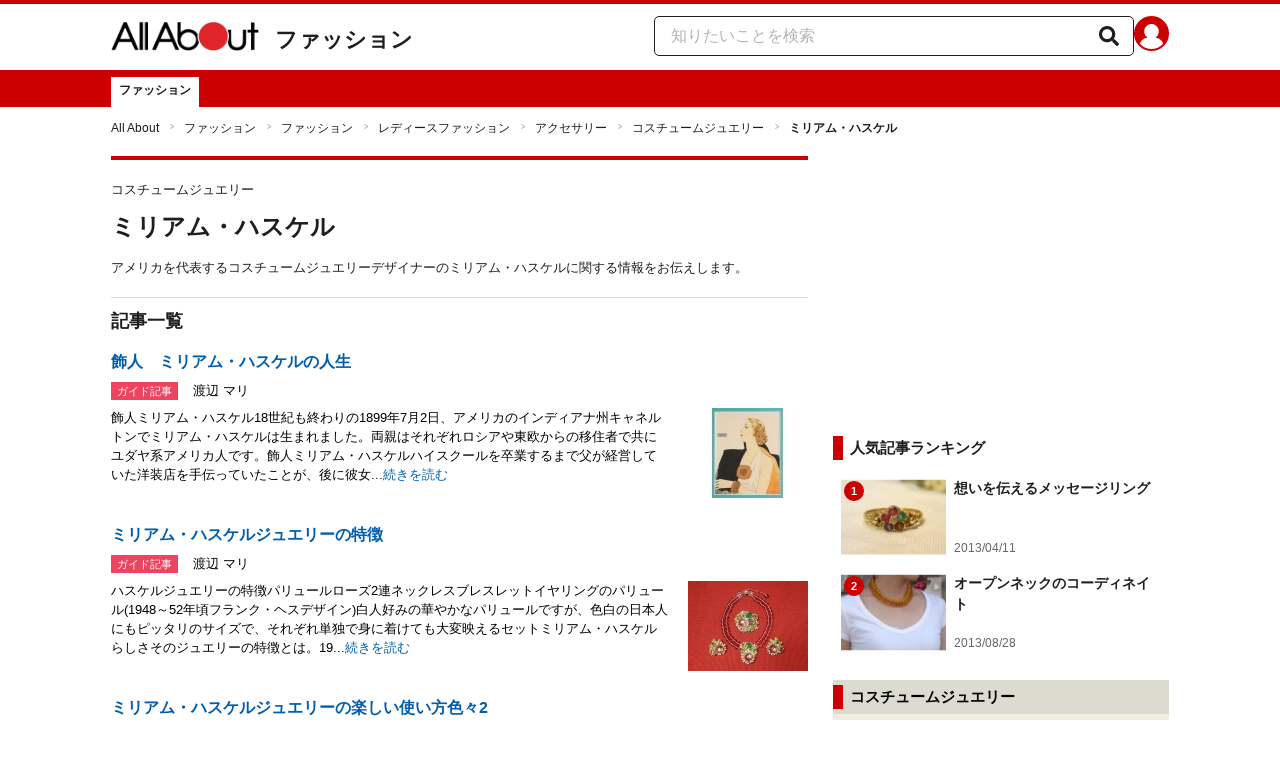

--- FILE ---
content_type: text/html; charset=utf-8
request_url: https://allabout.co.jp/gm/gl/28154/
body_size: 19142
content:
<!DOCTYPE html><html lang="ja"><head><meta charSet="utf-8" data-next-head=""/><meta name="viewport" content="width=1100" data-next-head=""/><meta name="keywords" content="" data-next-head=""/><meta name="description" content="アメリカを代表するコスチュームジュエリーデザイナーのミリアム・ハスケルに関する情報をお伝えします。" data-next-head=""/><title data-next-head="">ミリアム・ハスケル [コスチュームジュエリー] All About</title><link rel="apple-touch-icon" href="//img.aacdn.jp/touch/aa/aa_home150_150.png" data-next-head=""/><meta property="fb:app_id" content="127779010635453" data-next-head=""/><meta property="fb:pages" content="146834615367396" data-next-head=""/><meta name="robots" content="noodp, index, follow" data-next-head=""/><link rel="canonical" href="https://allabout.co.jp/gm/gl/28154/" data-next-head=""/><script type="text/javascript" data-next-head="">
              aa = {};
              aa.v = {};
              aa.v.ch_eng = 'fashion';
              aa.v.ch_jp = 'ファッション';
              aa.v.gs_id = '2774';
              aa.v.gs_jp = 'コスチュームジュエリー';
              aa.v.ryoiki_eng = 'r_fashion';
              aa.v.ryoiki_jp = 'ファッション';
              aa.v.list_id = '28154';
              aa.v.list_type = '1';
            </script><script type="text/javascript" data-next-head="">
              aa.v.device='pc';
              aa.v.adult_flg = '0';
              aa.v.page_category = 'guidesite';
              aa.v.page_type = 'list';
              aa.v.page_title = 'ミリアム・ハスケル';
              aa.v.service = 'allabout';
            </script><script id="gtm" data-nscript="beforeInteractive">
            window.dataLayer = window.dataLayer || [];
            window.dataLayer.push({ isRearchi: "true" });
            (function(w,d,s,l,i){w[l]=w[l]||[];w[l].push({'gtm.start':
            new Date().getTime(),event:'gtm.js'});var f=d.getElementsByTagName(s)[0],
            j=d.createElement(s),dl=l!='dataLayer'?'&l='+l:'';j.async=true;j.src=
            'https://www.googletagmanager.com/gtm.js?id='+i+dl;f.parentNode.insertBefore(j,f);
            })(window,document,'script','dataLayer','GTM-87VH');
          </script><noscript data-n-css=""></noscript><script defer="" noModule="" src="/_next/static/chunks/polyfills-42372ed130431b0a.js"></script><script src="/_next/static/chunks/webpack-18f05741a3d519cc.js" defer=""></script><script src="/_next/static/chunks/framework-8b0b0e08fcd3360d.js" defer=""></script><script src="/_next/static/chunks/main-ca3824d559d86b17.js" defer=""></script><script src="/_next/static/chunks/pages/_app-e05f867421b85eff.js" defer=""></script><script src="/_next/static/chunks/454e6ae6-cf266b9b861d28ec.js" defer=""></script><script src="/_next/static/chunks/0465ed09-f57fb4220e06eb77.js" defer=""></script><script src="/_next/static/chunks/b28a8588-92427bce0fbc5c48.js" defer=""></script><script src="/_next/static/chunks/a1488f65-e5254862fb055c34.js" defer=""></script><script src="/_next/static/chunks/10a22817-c1ee5f341dea983d.js" defer=""></script><script src="/_next/static/chunks/489b9f9a-6bd6f27897a65abd.js" defer=""></script><script src="/_next/static/chunks/2730-82337e8a1bd183de.js" defer=""></script><script src="/_next/static/chunks/5278-d2b0d11e9809cae1.js" defer=""></script><script src="/_next/static/chunks/1886-b8f4549143be163a.js" defer=""></script><script src="/_next/static/chunks/3366-cfd2262517269b6a.js" defer=""></script><script src="/_next/static/chunks/800-a872f7af112c3f71.js" defer=""></script><script src="/_next/static/chunks/292-85263569e9c9644c.js" defer=""></script><script src="/_next/static/chunks/7202-7409c0b4d4fd2f6b.js" defer=""></script><script src="/_next/static/chunks/4932-afbd97fb095a73cf.js" defer=""></script><script src="/_next/static/chunks/9815-81da0a243e353587.js" defer=""></script><script src="/_next/static/chunks/7889-ee24d07e3796a3bc.js" defer=""></script><script src="/_next/static/chunks/1660-d24982bbebe7bb36.js" defer=""></script><script src="/_next/static/chunks/1089-568f9398d4f1dabe.js" defer=""></script><script src="/_next/static/chunks/pages/gm/gl/%5Bid%5D-94b468ef72445a63.js" defer=""></script><script src="/_next/static/3K6Y65Yr5XLSL7nYyxB8M/_buildManifest.js" defer=""></script><script src="/_next/static/3K6Y65Yr5XLSL7nYyxB8M/_ssgManifest.js" defer=""></script>
                              <script>!function(e){var n="https://s.go-mpulse.net/boomerang/";if("False"=="True")e.BOOMR_config=e.BOOMR_config||{},e.BOOMR_config.PageParams=e.BOOMR_config.PageParams||{},e.BOOMR_config.PageParams.pci=!0,n="https://s2.go-mpulse.net/boomerang/";if(window.BOOMR_API_key="KLLCJ-3YXQ7-D8NBF-R2BAU-XP2MB",function(){function e(){if(!o){var e=document.createElement("script");e.id="boomr-scr-as",e.src=window.BOOMR.url,e.async=!0,i.parentNode.appendChild(e),o=!0}}function t(e){o=!0;var n,t,a,r,d=document,O=window;if(window.BOOMR.snippetMethod=e?"if":"i",t=function(e,n){var t=d.createElement("script");t.id=n||"boomr-if-as",t.src=window.BOOMR.url,BOOMR_lstart=(new Date).getTime(),e=e||d.body,e.appendChild(t)},!window.addEventListener&&window.attachEvent&&navigator.userAgent.match(/MSIE [67]\./))return window.BOOMR.snippetMethod="s",void t(i.parentNode,"boomr-async");a=document.createElement("IFRAME"),a.src="about:blank",a.title="",a.role="presentation",a.loading="eager",r=(a.frameElement||a).style,r.width=0,r.height=0,r.border=0,r.display="none",i.parentNode.appendChild(a);try{O=a.contentWindow,d=O.document.open()}catch(_){n=document.domain,a.src="javascript:var d=document.open();d.domain='"+n+"';void(0);",O=a.contentWindow,d=O.document.open()}if(n)d._boomrl=function(){this.domain=n,t()},d.write("<bo"+"dy onload='document._boomrl();'>");else if(O._boomrl=function(){t()},O.addEventListener)O.addEventListener("load",O._boomrl,!1);else if(O.attachEvent)O.attachEvent("onload",O._boomrl);d.close()}function a(e){window.BOOMR_onload=e&&e.timeStamp||(new Date).getTime()}if(!window.BOOMR||!window.BOOMR.version&&!window.BOOMR.snippetExecuted){window.BOOMR=window.BOOMR||{},window.BOOMR.snippetStart=(new Date).getTime(),window.BOOMR.snippetExecuted=!0,window.BOOMR.snippetVersion=12,window.BOOMR.url=n+"KLLCJ-3YXQ7-D8NBF-R2BAU-XP2MB";var i=document.currentScript||document.getElementsByTagName("script")[0],o=!1,r=document.createElement("link");if(r.relList&&"function"==typeof r.relList.supports&&r.relList.supports("preload")&&"as"in r)window.BOOMR.snippetMethod="p",r.href=window.BOOMR.url,r.rel="preload",r.as="script",r.addEventListener("load",e),r.addEventListener("error",function(){t(!0)}),setTimeout(function(){if(!o)t(!0)},3e3),BOOMR_lstart=(new Date).getTime(),i.parentNode.appendChild(r);else t(!1);if(window.addEventListener)window.addEventListener("load",a,!1);else if(window.attachEvent)window.attachEvent("onload",a)}}(),"".length>0)if(e&&"performance"in e&&e.performance&&"function"==typeof e.performance.setResourceTimingBufferSize)e.performance.setResourceTimingBufferSize();!function(){if(BOOMR=e.BOOMR||{},BOOMR.plugins=BOOMR.plugins||{},!BOOMR.plugins.AK){var n=""=="true"?1:0,t="",a="aoifcrfydv2hm2l35fkq-f-314af96ef-clientnsv4-s.akamaihd.net",i="false"=="true"?2:1,o={"ak.v":"39","ak.cp":"914209","ak.ai":parseInt("585512",10),"ak.ol":"0","ak.cr":20,"ak.ipv":4,"ak.proto":"h2","ak.rid":"27c5ac0d","ak.r":47855,"ak.a2":n,"ak.m":"b","ak.n":"essl","ak.bpcip":"3.144.81.0","ak.cport":36268,"ak.gh":"23.42.150.13","ak.quicv":"","ak.tlsv":"tls1.3","ak.0rtt":"","ak.0rtt.ed":"","ak.csrc":"-","ak.acc":"","ak.t":"1769728341","ak.ak":"hOBiQwZUYzCg5VSAfCLimQ==yZTNPbvKGplWDwAGc1uIkXBUwBarRaHuXpK1YAi0z4zcwvSWKHp32D1ZD/AwpXC3fVVPe4xV8+xphm9JkExZGk3mX7l9z+O0ojINeXZ7CT13tpqPWi/v8duEoZrX4OrwNUdXby1/8A4+4tRhv0b3mKxqF80Bx0jXLhiPZ+9+REpkGWlaaLUjMxi89SkUpthIa1ib2GcfTRvGrRo4YOEDLSkpOzmXq3aos0AHccZNSF6o707O4ywsMd8F0Fh1L4Z4IwaC93mzlf0B44f43EOCLwMaIRVS7a6/70NNjuDbZ7Qi2T+wlehD796jFxd6DCp2CaK97mqYcUyYBJ9rPkbJ8VM3pfbJmKcB8eUkbGa/Qpotgd9R/fz7CQgMDY0TVnQ5eSvlGmwynpIwfwFd5SszTldRahc+G471XxlM0RSqyRk=","ak.pv":"87","ak.dpoabenc":"","ak.tf":i};if(""!==t)o["ak.ruds"]=t;var r={i:!1,av:function(n){var t="http.initiator";if(n&&(!n[t]||"spa_hard"===n[t]))o["ak.feo"]=void 0!==e.aFeoApplied?1:0,BOOMR.addVar(o)},rv:function(){var e=["ak.bpcip","ak.cport","ak.cr","ak.csrc","ak.gh","ak.ipv","ak.m","ak.n","ak.ol","ak.proto","ak.quicv","ak.tlsv","ak.0rtt","ak.0rtt.ed","ak.r","ak.acc","ak.t","ak.tf"];BOOMR.removeVar(e)}};BOOMR.plugins.AK={akVars:o,akDNSPreFetchDomain:a,init:function(){if(!r.i){var e=BOOMR.subscribe;e("before_beacon",r.av,null,null),e("onbeacon",r.rv,null,null),r.i=!0}return this},is_complete:function(){return!0}}}}()}(window);</script></head><body><noscript><iframe title="gtm" src="https://www.googletagmanager.com/ns.html?id=GTM-87VH" height="0" width="0" style="display:none;visibility:hidden"></iframe></noscript><div id="__next"><style data-emotion="css-global sbijfl">*,::before,::after{box-sizing:border-box;border-style:solid;border-width:0;}html{line-height:1.15;-webkit-text-size-adjust:100%;}body{margin:0;font-family:"メイリオ",Meiryo,YuGothic,"游ゴシック","Hiragino Kaku Gothic Pro",Osaka,"ＭＳ Ｐゴシック","MS PGothic",sans-serif;}main{display:block;}p,table,blockquote,address,pre,iframe,form,figure,dl{margin:0;}h1,h2,h3,h4,h5,h6{font-size:inherit;font-weight:inherit;margin:0;}ul,ol{margin:0;padding:0;list-style:none;}dt{font-weight:bold;}dd{margin-left:0;}hr{box-sizing:content-box;height:0;overflow:visible;border-top-width:1px;margin:0;clear:both;color:inherit;}pre{font-family:monospace,monospace;font-size:inherit;}address{font-style:inherit;}a{background-color:transparent;-webkit-text-decoration:none;text-decoration:none;color:inherit;}abbr[title]{-webkit-text-decoration:underline dotted;text-decoration:underline dotted;}b,strong{font-weight:bolder;}code,kbd,samp{font-family:monospace,monospace;font-size:inherit;}small{font-size:80%;}sub,sup{font-size:75%;line-height:0;position:relative;vertical-align:baseline;}sub{bottom:-0.25em;}sup{top:-0.5em;}svg,img,embed,object,iframe{vertical-align:bottom;}button,input,optgroup,select,textarea{-webkit-appearance:none;-webkit-appearance:none;-moz-appearance:none;-ms-appearance:none;appearance:none;vertical-align:middle;color:inherit;font:inherit;background:transparent;padding:0;margin:0;border-radius:0;text-align:inherit;text-transform:inherit;}[type="checkbox"]{-webkit-appearance:checkbox;-webkit-appearance:checkbox;-moz-appearance:checkbox;-ms-appearance:checkbox;appearance:checkbox;}[type="radio"]{-webkit-appearance:radio;-webkit-appearance:radio;-moz-appearance:radio;-ms-appearance:radio;appearance:radio;}button,[type="button"],[type="reset"],[type="submit"]{cursor:pointer;}button:disabled,[type="button"]:disabled,[type="reset"]:disabled,[type="submit"]:disabled{cursor:default;}:-moz-focusring{outline:auto;}select:disabled{opacity:inherit;}option{padding:0;}fieldset{margin:0;padding:0;min-width:0;}legend{padding:0;}progress{vertical-align:baseline;}textarea{overflow:auto;}[type="number"]::-webkit-inner-spin-button,[type="number"]::-webkit-outer-spin-button{height:auto;}[type="search"]{outline-offset:-2px;}[type="search"]::-webkit-search-decoration{-webkit-appearance:none;}::-webkit-file-upload-button{-webkit-appearance:button;font:inherit;}label[for]{cursor:pointer;}details{display:block;}summary{display:-webkit-box;display:-webkit-list-item;display:-ms-list-itembox;display:list-item;}[contenteditable]:focus{outline:auto;}table{border-color:inherit;border-collapse:collapse;}caption{text-align:left;}td,th{vertical-align:top;padding:0;}th{text-align:left;font-weight:bold;}html{font-size:16px;}body{font-family:"メイリオ",Meiryo,YuGothic,"游ゴシック","Hiragino Kaku Gothic Pro",Osaka,"ＭＳ Ｐゴシック","MS PGothic",sans-serif;line-height:1.5;background:#fff;color:#1e1e1e;word-wrap:break-word;min-width:1058px;}a{color:#005ead;-webkit-text-decoration:none;text-decoration:none;}a:hover{-webkit-text-decoration:underline;text-decoration:underline;}img{max-width:100%;vertical-align:bottom;-ms-interpolation-mode:bicubic;}a:hover img.trans,a.trans:hover{cursor:pointer;opacity:0.7;-webkit-filter:alpha(opacity=70);filter:alpha(opacity=70);}</style><style data-emotion="css u50aa3">.css-u50aa3{min-width:1058px;}</style><div class="css-u50aa3"><style data-emotion="css nzfbnz">.css-nzfbnz{border-top:4px solid #cc0000;}</style><header role="banner" data-tracking-zone="modules-common-header" class="css-nzfbnz"><style data-emotion="css 1lz4wh1">.css-1lz4wh1{display:-webkit-box;display:-webkit-flex;display:-ms-flexbox;display:flex;-webkit-box-pack:justify;-webkit-justify-content:space-between;justify-content:space-between;padding:12px 0;width:1058px;margin:0 auto;}</style><div class="css-1lz4wh1"><style data-emotion="css bdl97">.css-bdl97{padding-top:6px;display:-webkit-box;display:-webkit-flex;display:-ms-flexbox;display:flex;}</style><div data-tracking-zone="modules-common-header-parts-logo" class="css-bdl97"><a aria-label="All About オールアバウト" href="/"><style data-emotion="css 3qtz1w">.css-3qtz1w{max-width:100%;vertical-align:bottom;}</style><div class="css-3qtz1w"><img alt="All About オールアバウト" loading="lazy" width="148" height="29" decoding="async" data-nimg="1" style="color:transparent" src="https://img.aacdn.jp/allabout/common/aa-logo.png"/></div></a><style data-emotion="css 9okqyn">.css-9okqyn{display:-webkit-box;display:-webkit-flex;display:-ms-flexbox;display:flex;-webkit-align-items:center;-webkit-box-align:center;-ms-flex-align:center;align-items:center;margin-left:16px;line-height:1;font-size:22px;font-weight:bold;color:#1e1e1e;}.css-9okqyn:hover{-webkit-text-decoration:none;text-decoration:none;}</style><a class="css-9okqyn" href="/r_fashion/">ファッション</a></div><style data-emotion="css kl5uk3">.css-kl5uk3{display:-webkit-box;display:-webkit-flex;display:-ms-flexbox;display:flex;gap:20px;}</style><div class="css-kl5uk3"><div data-tracking-zone="parts-common-searchForm" class="css-kl5uk3"><style data-emotion="css 79elbk">.css-79elbk{position:relative;}</style><form class="css-79elbk"><style data-emotion="css edtxkx">.css-edtxkx{display:block;border-radius:5px;box-sizing:border-box;border:1px solid #1e1e1e;width:480px;height:40px;padding:0 50px 0 16px;line-height:40px;background:#fff;}.css-edtxkx::-webkit-input-placeholder{color:#b4b4b4;}.css-edtxkx::-moz-placeholder{color:#b4b4b4;}.css-edtxkx:-ms-input-placeholder{color:#b4b4b4;}.css-edtxkx::placeholder{color:#b4b4b4;}</style><input type="text" placeholder="知りたいことを検索" class="css-edtxkx" value=""/><style data-emotion="css 1oo56x6">.css-1oo56x6{display:block;position:absolute;top:0;right:15px;width:20px;height:40px;font-size:20px;line-height:20px;}.css-1oo56x6:hover{opacity:0.8;}</style><button aria-label="知りたいことを検索" type="submit" class="css-1oo56x6"><svg stroke="currentColor" fill="currentColor" stroke-width="0" viewBox="0 0 512 512" height="1em" width="1em" xmlns="http://www.w3.org/2000/svg"><path d="M505 442.7L405.3 343c-4.5-4.5-10.6-7-17-7H372c27.6-35.3 44-79.7 44-128C416 93.1 322.9 0 208 0S0 93.1 0 208s93.1 208 208 208c48.3 0 92.7-16.4 128-44v16.3c0 6.4 2.5 12.5 7 17l99.7 99.7c9.4 9.4 24.6 9.4 33.9 0l28.3-28.3c9.4-9.4 9.4-24.6.1-34zM208 336c-70.7 0-128-57.2-128-128 0-70.7 57.2-128 128-128 70.7 0 128 57.2 128 128 0 70.7-57.2 128-128 128z"></path></svg></button></form></div><a href="https://allabout.co.jp/membership/login?utm_source=allabout&amp;utm_medium=referral&amp;utm_campaign=id_login" aria-label="All About ID" data-tracking-zone="parts-common-userIcon"><style data-emotion="css 8zt265">.css-8zt265{display:inline-block;border-radius:50%;width:35px;height:35px;background:#cc0000;background-image:url(https://img.aacdn.jp/allabout/common/user_icon.svg);background-repeat:no-repeat;position:relative;-webkit-background-position:left 3px bottom -8px;background-position:left 3px bottom -8px;-webkit-background-size:25px auto;background-size:25px auto;border:#cc0000 solid 2px;box-sizing:border-box;}</style><span class="css-8zt265"></span></a></div></div></header><style data-emotion="css 1lqqlin">.css-1lqqlin{background:#cc0000;}</style><nav role="navigation" data-tracking-zone="modules-common-navigation-channel" class="css-1lqqlin"><style data-emotion="css yqa7mu">.css-yqa7mu{width:1058px;display:-webkit-box;display:-webkit-flex;display:-ms-flexbox;display:flex;-webkit-box-flex-wrap:wrap;-webkit-flex-wrap:wrap;-ms-flex-wrap:wrap;flex-wrap:wrap;padding-top:7px;margin:0 auto;letter-spacing:-0.4em;}</style><ul class="css-yqa7mu"><style data-emotion="css 5fz372">.css-5fz372{letter-spacing:normal;vertical-align:top;}</style><li class="css-5fz372"><style data-emotion="css zxesj6">.css-zxesj6{display:block;white-space:nowrap;line-height:1;font-size:12px;height:30px;padding:7px 8px 0;font-weight:bold;color:#1e1e1e;background:#fff;}.css-zxesj6:hover{cursor:pointer;-webkit-text-decoration:none;text-decoration:none;}</style><a class="css-zxesj6" href="/fashion/">ファッション</a></li></ul></nav><style data-emotion="css u70vtz">.css-u70vtz{margin:0 auto;width:1058px;}</style><nav data-tracking-zone="parts-common-breadcrumbList" class="css-u70vtz"><style data-emotion="css 1b9xjm1">.css-1b9xjm1{font-size:12px;margin-bottom:12px;padding-top:12px;}</style><ol class="css-1b9xjm1"><style data-emotion="css 1wa08kx">.css-1wa08kx{position:relative;display:inline-block;padding-right:17px;margin-right:8px;}.css-1wa08kx:after{position:absolute;display:inline-block;content:">";color:#999;top:-1px;right:0;-webkit-transform:scaleX(0.6);-moz-transform:scaleX(0.6);-ms-transform:scaleX(0.6);transform:scaleX(0.6);}.css-1wa08kx:last-child{font-weight:bold;padding-right:0px;margin-right:0px;}.css-1wa08kx:last-child:after{content:"";}</style><li class="css-1wa08kx"><style data-emotion="css 179v843">.css-179v843{color:#1e1e1e;}</style><a class="css-179v843" href="/">All About</a></li><li class="css-1wa08kx"><a class="css-179v843" href="/r_fashion/">ファッション</a></li><li class="css-1wa08kx"><a class="css-179v843" href="/fashion/">ファッション</a></li><li class="css-1wa08kx"><a class="css-179v843" href="/gm/gt/1617/">レディースファッション</a></li><li class="css-1wa08kx"><a class="css-179v843" href="/gm/gt/3083/">アクセサリー</a></li><li class="css-1wa08kx"><a class="css-179v843" href="/gm/gt/2774/">コスチュームジュエリー</a></li><li class="css-1wa08kx">ミリアム・ハスケル</li></ol></nav><style data-emotion="css 31h5fp">.css-31h5fp{width:1058px;display:-webkit-box;display:-webkit-flex;display:-ms-flexbox;display:flex;padding-top:7px;padding-bottom:12px;margin:0 auto;-webkit-box-pack:justify;-webkit-justify-content:space-between;justify-content:space-between;}</style><div class="css-31h5fp"><style data-emotion="css ko6ha3">.css-ko6ha3{width:697px;}</style><main class="css-ko6ha3"><div class="css-nzfbnz"><style data-emotion="css scavcu">.css-scavcu{margin:10px 0 20px;}</style><div class="css-scavcu"><style data-emotion="css sq4ju6">.css-sq4ju6{padding:10px 0;}</style><div class="css-sq4ju6"><style data-emotion="css 128nlh6">.css-128nlh6{font-size:13px;}</style><p data-tracking-zone="parts-common-contentsSubTitle" class="css-128nlh6">コスチュームジュエリー</p></div><style data-emotion="css 1ytrtng">.css-1ytrtng{font-size:24px;font-weight:bold;}</style><h1 data-tracking-zone="parts-common-contentsTitle" class="css-1ytrtng">ミリアム・ハスケル</h1><style data-emotion="css 1vdq46e">.css-1vdq46e{margin-top:13px;}</style><div class="css-1vdq46e"><p data-tracking-zone="modules-guidesite-contentsTitleLead-contentList" class="css-128nlh6">アメリカを代表するコスチュームジュエリーデザイナーのミリアム・ハスケルに関する情報をお伝えします。</p></div></div><style data-emotion="css 1a7287">.css-1a7287{border-top:1px solid #dbdbcf;margin-bottom:20px;}</style><section data-tracking-zone="modules-guidesite-mainContents-guideContentList" class="css-1a7287"><style data-emotion="css 14gai7x">.css-14gai7x{margin-bottom:5px;padding:10px 0;}</style><div class="css-14gai7x"><style data-emotion="css 1hmppls">.css-1hmppls{font-size:18px;font-weight:bold;}</style><h2 class="css-1hmppls">記事一覧</h2></div><ul><style data-emotion="css d2znx6">.css-d2znx6{margin-bottom:25px;}</style><li data-tracking-zone="modules-guidesite-mainContents-guideContentList-parts-listItemOfContent" class="css-d2znx6"><style data-emotion="css igogqy">.css-igogqy{text-align:left;display:block;}.css-igogqy:hover{opacity:0.7;-webkit-text-decoration:none;text-decoration:none;}.css-igogqy:hover .title,.css-igogqy:hover .readMore{-webkit-text-decoration:underline;text-decoration:underline;}</style><a class="css-igogqy" href="/gm/gc/453325/"><style data-emotion="css f2wuu9">.css-f2wuu9{display:grid;grid-template-columns:1fr 160px;margin-bottom:5px;font-weight:bold;}</style><div class="css-f2wuu9"><style data-emotion="css in3yi3">.css-in3yi3{font-weight:bold;}</style><p class="title css-in3yi3" data-tracking-zone="parts-common-listItemTitle">飾人　ミリアム・ハスケルの人生</p></div><style data-emotion="css rqrb7m">.css-rqrb7m{-webkit-align-items:center;-webkit-box-align:center;-ms-flex-align:center;align-items:center;display:-webkit-box;display:-webkit-flex;display:-ms-flexbox;display:flex;margin:3px 0 5px;}</style><div class="css-rqrb7m"><style data-emotion="css znkeyg">.css-znkeyg{display:inline-block;height:18px;font-size:11px;color:white;padding:1px 6px;background-color:#ee4460;}</style><div data-tracking-zone="parts-common-contentLabel" class="css-znkeyg">ガイド記事</div><style data-emotion="css 1qhmto6">.css-1qhmto6{margin-left:12px;}</style><div class="css-1qhmto6"><style data-emotion="css r0ocub">.css-r0ocub{color:black;font-size:13px;padding-left:3px;vertical-align:1px;}</style><span data-tracking-zone="modules-guidesite-mainContents-guideContentList-parts-listItemGuide" class="css-r0ocub">渡辺 マリ</span></div></div><style data-emotion="css lg4hzr">.css-lg4hzr{display:grid;grid-template-columns:1fr 120px;}</style><div class="css-lg4hzr"><style data-emotion="css 8h56gk">.css-8h56gk{color:black;font-size:13px;margin-right:20px;}</style><p class="css-8h56gk">飾人ミリアム・ハスケル18世紀も終わりの1899年7月2日、アメリカのインディアナ州キャネルトンでミリアム・ハスケルは生まれました。両親はそれぞれロシアや東欧からの移住者で共にユダヤ系アメリカ人です。飾人ミリアム・ハスケルハイスクールを卒業するまで父が経営していた洋装店を手伝っていたことが、後に彼女...<style data-emotion="css 1ezx8v">.css-1ezx8v{font-size:13px;color:#005ead;}</style><span class="readMore css-1ezx8v">続きを読む</span></p><img alt="飾人　ミリアム・ハスケルの人生" loading="lazy" width="120" height="90" decoding="async" data-nimg="1" style="color:transparent" src="https://imgcp.aacdn.jp/img-a/120/auto/aa/gm/article/4/5/3/3/2/5/topimg.jpg"/></div></a></li><li data-tracking-zone="modules-guidesite-mainContents-guideContentList-parts-listItemOfContent" class="css-d2znx6"><a class="css-igogqy" href="/gm/gc/459962/"><div class="css-f2wuu9"><p class="title css-in3yi3" data-tracking-zone="parts-common-listItemTitle">ミリアム・ハスケルジュエリーの特徴</p></div><div class="css-rqrb7m"><div data-tracking-zone="parts-common-contentLabel" class="css-znkeyg">ガイド記事</div><div class="css-1qhmto6"><span data-tracking-zone="modules-guidesite-mainContents-guideContentList-parts-listItemGuide" class="css-r0ocub">渡辺 マリ</span></div></div><div class="css-lg4hzr"><p class="css-8h56gk">ハスケルジュエリーの特徴パリュールローズ2連ネックレスブレスレットイヤリングのパリュール(1948～52年頃フランク・ヘスデザイン)白人好みの華やかなパリュールですが、色白の日本人にもピッタリのサイズで、それぞれ単独で身に着けても大変映えるセットミリアム・ハスケルらしさそのジュエリーの特徴とは。19...<span class="readMore css-1ezx8v">続きを読む</span></p><img alt="ミリアム・ハスケルジュエリーの特徴" loading="lazy" width="120" height="90" decoding="async" data-nimg="1" style="color:transparent" src="https://imgcp.aacdn.jp/img-a/120/auto/aa/gm/article/4/5/9/9/6/2/201511092218/topimg.jpg"/></div></a></li><li data-tracking-zone="modules-guidesite-mainContents-guideContentList-parts-listItemOfContent" class="css-d2znx6"><a class="css-igogqy" href="/gm/gc/443419/"><div class="css-f2wuu9"><p class="title css-in3yi3" data-tracking-zone="parts-common-listItemTitle">ミリアム・ハスケルジュエリーの楽しい使い方色々2</p></div><div class="css-rqrb7m"><div data-tracking-zone="parts-common-contentLabel" class="css-znkeyg">ガイド記事</div><div class="css-1qhmto6"><span data-tracking-zone="modules-guidesite-mainContents-guideContentList-parts-listItemGuide" class="css-r0ocub">渡辺 マリ</span></div></div><div class="css-lg4hzr"><p class="css-8h56gk">サマーハットにハスケルジュエリーをプラスサマーハットにプラス♪白い花3個を組み込んだ大きめのブローチをセットしてみました。真横より少し前ぎみにつけるとサマになるんです。とてもハイランクの帽子に見えませんか？ごくごく普通に売っているものなんですけど。まるで、マーガレットやデイジーの花束を飾りに仕立てた...<span class="readMore css-1ezx8v">続きを読む</span></p><img alt="ミリアム・ハスケルジュエリーの楽しい使い方色々2" loading="lazy" width="120" height="90" decoding="async" data-nimg="1" style="color:transparent" src="https://imgcp.aacdn.jp/img-a/120/auto/aa/gm/article/4/4/3/4/1/9/topimg.jpg"/></div></a></li><li data-tracking-zone="modules-guidesite-mainContents-guideContentList-parts-listItemOfContent" class="css-d2znx6"><a class="css-igogqy" href="/gm/gc/431970/"><div class="css-f2wuu9"><p class="title css-in3yi3" data-tracking-zone="parts-common-listItemTitle">コスチュームジュエリー　イミテーションパール</p></div><div class="css-rqrb7m"><div data-tracking-zone="parts-common-contentLabel" class="css-znkeyg">ガイド記事</div><div class="css-1qhmto6"><span data-tracking-zone="modules-guidesite-mainContents-guideContentList-parts-listItemGuide" class="css-r0ocub">渡辺 マリ</span></div></div><div class="css-lg4hzr"><p class="css-8h56gk">真珠を超えるハスケルパールハスケルは多種のビーズを使用して作品を仕上げていますが、中でもイミテーションパールは魚のうろこなどを使用し、彩色も微妙な色づかいで手をかけて作られていて、真珠を超えたパールといわれる程の存在感があります。■６連ネックレスアンティーク調に仕上げたネックレス小粒のパールを3本づ...<span class="readMore css-1ezx8v">続きを読む</span></p><img alt="コスチュームジュエリー　イミテーションパール" loading="lazy" width="120" height="90" decoding="async" data-nimg="1" style="color:transparent" src="https://imgcp.aacdn.jp/img-a/120/auto/aa/gm/article/4/3/1/9/7/0/topimg.jpg"/></div></a></li><li data-tracking-zone="modules-guidesite-mainContents-guideContentList-parts-listItemOfContent" class="css-d2znx6"><a class="css-igogqy" href="/gm/gc/427173/"><div class="css-f2wuu9"><p class="title css-in3yi3" data-tracking-zone="parts-common-listItemTitle">コスチュームジュエリーの女王　ミリアム・ハスケル</p></div><div class="css-rqrb7m"><div data-tracking-zone="parts-common-contentLabel" class="css-znkeyg">ガイド記事</div><div class="css-1qhmto6"><span data-tracking-zone="modules-guidesite-mainContents-guideContentList-parts-listItemGuide" class="css-r0ocub">渡辺 マリ</span></div></div><div class="css-lg4hzr"><p class="css-8h56gk">コスチュームジュエリーの女王「ミリアム・ハスケル」とはアメリカのコスチューム・ジュエラーズクイーンのミリアム・ハスケルは、ユダヤ系アメリカ人として1899年インディアナ州に生まれました。若くしてニューヨークでコスチュームジュエリーショップを経営し、またたく間にレディ達の心をつかみ、栄光を手にしてアメ...<span class="readMore css-1ezx8v">続きを読む</span></p><img alt="コスチュームジュエリーの女王　ミリアム・ハスケル" loading="lazy" width="120" height="90" decoding="async" data-nimg="1" style="color:transparent" src="https://imgcp.aacdn.jp/img-a/120/auto/aa/gm/article/4/2/7/1/7/3/topimg.jpg"/></div></a></li><li data-tracking-zone="modules-guidesite-mainContents-guideContentList-parts-listItemOfContent" class="css-d2znx6"><a class="css-igogqy" href="/gm/gc/442115/"><div class="css-f2wuu9"><p class="title css-in3yi3" data-tracking-zone="parts-common-listItemTitle">ミリアム・ハスケルジュエリーの楽しい使い方色々</p></div><div class="css-rqrb7m"><div data-tracking-zone="parts-common-contentLabel" class="css-znkeyg">ガイド記事</div><div class="css-1qhmto6"><span data-tracking-zone="modules-guidesite-mainContents-guideContentList-parts-listItemGuide" class="css-r0ocub">渡辺 マリ</span></div></div><div class="css-lg4hzr"><p class="css-8h56gk">ミリアム・ハスケルジュエリーシューズクリップ今回是非ご紹介したいのはミリアム・ハスケルジュエリーの楽しい使い方色々！皆様はシューズクリップをご存知？昔は室内履きなどに用いられていましたが、現代では靴に始めからセットされていて脱着出来るようになっています。お手持ちのブローチなどで代用してみては如何でし...<span class="readMore css-1ezx8v">続きを読む</span></p><img alt="ミリアム・ハスケルジュエリーの楽しい使い方色々" loading="lazy" width="120" height="90" decoding="async" data-nimg="1" style="color:transparent" src="https://imgcp.aacdn.jp/img-a/120/auto/aa/gm/article/4/4/2/1/1/5/topimg.jpg"/></div></a></li><li data-tracking-zone="modules-guidesite-mainContents-guideContentList-parts-listItemOfContent" class="css-d2znx6"><a class="css-igogqy" href="/gm/gc/423213/"><div class="css-f2wuu9"><p class="title css-in3yi3" data-tracking-zone="parts-common-listItemTitle">シェルのサマージュエリー　ミリアム・ハスケル（２）</p></div><div class="css-rqrb7m"><div data-tracking-zone="parts-common-contentLabel" class="css-znkeyg">ガイド記事</div><div class="css-1qhmto6"><span data-tracking-zone="modules-guidesite-mainContents-guideContentList-parts-listItemGuide" class="css-r0ocub">渡辺 マリ</span></div></div><div class="css-lg4hzr"><p class="css-8h56gk">ミリアム・ハスケルのシェルブローチシェルを使ったブローチは夏らしさを上げるのにぴったりですね。ウェアにはもちろん、帽子やバッグ、シューズに羽織物にと使い方は様々。シェルのブローチで夏らしさをアップハスケルのデザインしたシェルブローチは個性的で、今の時代のファッションにもとてもよく合います。自然の素材...<span class="readMore css-1ezx8v">続きを読む</span></p><img alt="シェルのサマージュエリー　ミリアム・ハスケル（２）" loading="lazy" width="120" height="90" decoding="async" data-nimg="1" style="color:transparent" src="https://imgcp.aacdn.jp/img-a/120/auto/aa/gm/article/4/2/3/2/1/3/topimg.jpg"/></div></a></li><li data-tracking-zone="modules-guidesite-mainContents-guideContentList-parts-listItemOfContent" class="css-d2znx6"><a class="css-igogqy" href="/gm/gc/421487/"><div class="css-f2wuu9"><p class="title css-in3yi3" data-tracking-zone="parts-common-listItemTitle">シェルのサマージュエリー　ミリアム・ハスケル（１）</p></div><div class="css-rqrb7m"><div data-tracking-zone="parts-common-contentLabel" class="css-znkeyg">ガイド記事</div><div class="css-1qhmto6"><span data-tracking-zone="modules-guidesite-mainContents-guideContentList-parts-listItemGuide" class="css-r0ocub">渡辺 マリ</span></div></div><div class="css-lg4hzr"><p class="css-8h56gk">ミリアム・ハスケルのシェルジュエリーアメリカのコスチュームジュエリーを代表する「ミリアム・ハスケル」のアンティーク作品にも夏らしいシェルを使ったアイテムが多くあります。1920年代から1940年代にかけての作品は、大らかに大胆に、ファッションの新時代を楽しむアイデアに溢れる作品が特徴でした。特に、ハ...<span class="readMore css-1ezx8v">続きを読む</span></p><img alt="シェルのサマージュエリー　ミリアム・ハスケル（１）" loading="lazy" width="120" height="90" decoding="async" data-nimg="1" style="color:transparent" src="https://imgcp.aacdn.jp/img-a/120/auto/aa/gm/article/4/2/1/4/8/7/topimg.jpg"/></div></a></li><li data-tracking-zone="modules-guidesite-mainContents-guideContentList-parts-listItemOfContent" class="css-d2znx6"><a class="css-igogqy" href="/gm/gc/421260/"><div class="css-f2wuu9"><p class="title css-in3yi3" data-tracking-zone="parts-common-listItemTitle">バラのパリュール ミリアム・ハスケル</p></div><div class="css-rqrb7m"><div data-tracking-zone="parts-common-contentLabel" class="css-znkeyg">ガイド記事</div><div class="css-1qhmto6"><span data-tracking-zone="modules-guidesite-mainContents-guideContentList-parts-listItemGuide" class="css-r0ocub">渡辺 マリ</span></div></div><div class="css-lg4hzr"><p class="css-8h56gk">ミリアム・ハスケルバラのパリュールラリエッタ、プレスレット、ブローチのパリュールアメリカを代表するコスチュームジュエリーのデザイナーとして魅力的な作品を数多く作り世に送り出した「ミリアム・ハスケル」がいます。彼女の作品は大胆でかつ繊細。デザインやモチーフ、色彩の豊かさなど、他のデザイナーと一線を画す...<span class="readMore css-1ezx8v">続きを読む</span></p><img alt="バラのパリュール ミリアム・ハスケル" loading="lazy" width="120" height="90" decoding="async" data-nimg="1" style="color:transparent" src="https://imgcp.aacdn.jp/img-a/120/auto/aa/gm/article/4/2/1/2/6/0/topimg.jpg"/></div></a></li></ul></section></div></main><style data-emotion="css fsi5rt">.css-fsi5rt{width:336px;display:-webkit-box;display:-webkit-flex;display:-ms-flexbox;display:flex;}</style><div class="css-fsi5rt"><style data-emotion="css a9o0zt">.css-a9o0zt{width:100%;position:static;bottom:none;-webkit-align-self:flex-start;-ms-flex-item-align:flex-start;align-self:flex-start;}</style><div data-tracking-zone="modules-common-sideBar" class="css-a9o0zt"><aside><style data-emotion="css 1xn3edc">.css-1xn3edc{margin-bottom:30px;}</style><div class="css-1xn3edc"><style data-emotion="css 1siruem">.css-1siruem{min-height:250px;text-align:center;}.css-1siruem iframe{max-width:100%;}</style><div id="sys-ac266" data-tracking-zone="parts-common-adFirstRectangle" class="css-1siruem"></div></div><style data-emotion="css 1en0t3h">.css-1en0t3h{margin:0 0 20px;}</style><div class="css-1en0t3h"><section data-tracking-zone="modules-common-dailyGuidesiteContentRankingWithThumbnail"><style data-emotion="css 5lkx7c">.css-5lkx7c{padding:1px 3px 1px 7px;margin-bottom:10px;font-size:15px;font-weight:bold;border-left:10px solid #cc0000;}</style><h2 class="css-5lkx7c">人気記事ランキング</h2><ul><li><style data-emotion="css hao28m">.css-hao28m{display:-webkit-box;display:-webkit-flex;display:-ms-flexbox;display:flex;padding:8px;}.css-hao28m:hover{-webkit-text-decoration:underline #000;text-decoration:underline #000;opacity:0.7;}</style><a class="css-hao28m" href="/gm/gc/412780/"><style data-emotion="css gmuwbf">.css-gmuwbf{display:-webkit-box;display:-webkit-flex;display:-ms-flexbox;display:flex;-webkit-align-items:center;-webkit-box-align:center;-ms-flex-align:center;align-items:center;-webkit-box-pack:center;-ms-flex-pack:center;-webkit-justify-content:center;justify-content:center;}</style><div class="css-gmuwbf"><style data-emotion="css lk4eog">.css-lk4eog{width:105px;height:79px;position:relative;}</style><div class="css-lk4eog"><style data-emotion="css 193ykte">.css-193ykte{z-index:1;position:absolute;top:3px;left:3px;border-radius:50%;width:20px;text-align:center;font-size:0.67rem;font-weight:bold;line-height:20px;color:#fff;background:#cc0000;}</style><div class="css-193ykte">1</div><img alt="想いを伝えるメッセージリング" loading="lazy" width="105" height="79" decoding="async" data-nimg="1" style="color:transparent" src="https://imgcp.aacdn.jp/img-a/auto/auto/aa/gm/article/4/1/2/7/8/0/topimg.jpg"/></div></div><style data-emotion="css bozudn">.css-bozudn{padding-left:8px;display:-webkit-box;display:-webkit-flex;display:-ms-flexbox;display:flex;-webkit-box-flex-flow:column;-webkit-flex-flow:column;-ms-flex-flow:column;flex-flow:column;-webkit-box-pack:justify;-webkit-justify-content:space-between;justify-content:space-between;}</style><div class="css-bozudn"><style data-emotion="css lw73l5">.css-lw73l5{font-weight:bold;color:#1e1e1e;font-size:14px;}</style><div class="css-lw73l5">想いを伝えるメッセージリング</div><style data-emotion="css su8bty">.css-su8bty{color:#666;font-size:12px;margin-top:8px;}</style><div class="css-su8bty">2013/04/11</div></div></a></li><li><a class="css-hao28m" href="/gm/gc/424104/"><div class="css-gmuwbf"><div class="css-lk4eog"><div class="css-193ykte">2</div><img alt="オープンネックのコーディネイト" loading="lazy" width="105" height="79" decoding="async" data-nimg="1" style="color:transparent" src="https://imgcp.aacdn.jp/img-a/auto/auto/aa/gm/article/4/2/4/1/0/4/topimg.jpg"/></div></div><div class="css-bozudn"><div class="css-lw73l5">オープンネックのコーディネイト</div><div class="css-su8bty">2013/08/28</div></div></a></li></ul></section></div><div class="css-1en0t3h"><div data-tracking-zone="modules-guidesite-relatedContentLists-common"><style data-emotion="css dvtzho">.css-dvtzho{width:100%;border-bottom:#fff;padding:5px 0;background:#dbdbcf;}</style><div data-tracking-zone="parts-common-menuListTitle" class="css-dvtzho"><style data-emotion="css 1l3q2hl">.css-1l3q2hl{display:block;border-left:10px solid #cc0000;padding:1px 3px 1px 7px;font-size:15px;font-weight:bold;}</style><h2 class="css-1l3q2hl"><style data-emotion="css 7b7t20">.css-7b7t20{color:#000;}</style><a class="css-7b7t20" href="/gm/gt/2774/">コスチュームジュエリー</a></h2></div><style data-emotion="css uq0kct">.css-uq0kct{background:#efefe0;}</style><ul class="css-uq0kct"><style data-emotion="css hbsf3t">.css-hbsf3t{border-bottom:1px solid #fff;font-size:14px;line-height:1.3;}</style><li data-tracking-zone="parts-common-menuItem" class="css-hbsf3t"><style data-emotion="css 1d2bamt">.css-1d2bamt{display:block;height:auto;padding:8px 5px 8px 10px;color:#1e1e1e;background:#efefe0;}.css-1d2bamt:hover{-webkit-text-decoration:none;text-decoration:none;background:#fbfbec;}</style><a class="css-1d2bamt" href="/gm/gl/25249/"><style data-emotion="css l5hrks">.css-l5hrks{display:inline-block;width:14px;height:18px;margin-right:7px;vertical-align:top;word-spacing:normal;background:url(https://img.aacdn.jp/allabout/common/icon-sprite.png) no-repeat 0 0;-webkit-background-position:-219px -32px;background-position:-219px -32px;}</style><span class="css-l5hrks"></span><style data-emotion="css 5xbqgd">.css-5xbqgd{display:inline-block;width:290px;}</style><span class="css-5xbqgd">コスチュームジュエリーとは</span></a></li><li data-tracking-zone="parts-common-menuItem" class="css-hbsf3t"><a class="css-1d2bamt" href="/gm/gl/28154/"><span class="css-l5hrks"></span><span class="css-5xbqgd">ミリアム・ハスケル</span></a></li><li data-tracking-zone="parts-common-menuItem" class="css-hbsf3t"><a class="css-1d2bamt" href="/gm/gl/25250/"><span class="css-l5hrks"></span><span class="css-5xbqgd">ネックレス</span></a></li><li data-tracking-zone="parts-common-menuItem" class="css-hbsf3t"><a class="css-1d2bamt" href="/gm/gl/25251/"><span class="css-l5hrks"></span><span class="css-5xbqgd">ブレスレット</span></a></li><li data-tracking-zone="parts-common-menuItem" class="css-hbsf3t"><a class="css-1d2bamt" href="/gm/gl/25252/"><span class="css-l5hrks"></span><span class="css-5xbqgd">イヤリング</span></a></li></ul><style data-emotion="css 9zie6l">.css-9zie6l{display:block;width:100%;background-color:#efefe0;border-top:1px solid #fff;padding:5px;}</style><button type="button" data-tracking-zone="parts-common-actionMenuButton" class="css-9zie6l"><style data-emotion="css sioqqg">.css-sioqqg{color:#000;text-align:center;padding:8px 10px;font-weight:bold;font-size:15px;display:block;position:relative;cursor:pointer;}.css-sioqqg:hover{background-color:#fbfbec;-webkit-text-decoration:none;text-decoration:none;}</style><span class="css-sioqqg">他のテーマも見る<style data-emotion="css 9byyo6">.css-9byyo6{position:absolute;right:10px;top:12px;color:#cc0000;}</style><svg stroke="currentColor" fill="currentColor" stroke-width="0" viewBox="0 0 1024 1024" class="css-9byyo6" height="1em" width="1em" xmlns="http://www.w3.org/2000/svg"><path d="M765.7 486.8L314.9 134.7A7.97 7.97 0 0 0 302 141v77.3c0 4.9 2.3 9.6 6.1 12.6l360 281.1-360 281.1c-3.9 3-6.1 7.7-6.1 12.6V883c0 6.7 7.7 10.4 12.9 6.3l450.8-352.1a31.96 31.96 0 0 0 0-50.4z"></path></svg></span></button></div></div><div class="css-1en0t3h"><div data-tracking-zone="modules-guidesite-relatedGuidesites-common"><div data-tracking-zone="parts-common-menuListTitle" class="css-dvtzho"><h2 class="css-1l3q2hl"><span class="css-7b7t20">関連テーマ</span></h2></div><ul class="css-uq0kct"><li data-tracking-zone="parts-common-menuItem" class="css-hbsf3t"><a class="css-1d2bamt" href="/gm/gt/1617/"><span class="css-l5hrks"></span><span class="css-5xbqgd">レディースファッション</span></a></li><li data-tracking-zone="parts-common-menuItem" class="css-hbsf3t"><a class="css-1d2bamt" href="/gm/gt/3079/"><span class="css-l5hrks"></span><span class="css-5xbqgd">レディースバッグ・鞄</span></a></li><li data-tracking-zone="parts-common-menuItem" class="css-hbsf3t"><a class="css-1d2bamt" href="/gm/gt/3080/"><span class="css-l5hrks"></span><span class="css-5xbqgd">レディースシューズ・ブーツ</span></a></li><li data-tracking-zone="parts-common-menuItem" class="css-hbsf3t"><a class="css-1d2bamt" href="/gm/gt/3081/"><span class="css-l5hrks"></span><span class="css-5xbqgd">サンダル</span></a></li><li data-tracking-zone="parts-common-menuItem" class="css-hbsf3t"><a class="css-1d2bamt" href="/gm/gt/3082/"><span class="css-l5hrks"></span><span class="css-5xbqgd">帽子</span></a></li><li data-tracking-zone="parts-common-menuItem" class="css-hbsf3t"><a class="css-1d2bamt" href="/gm/gt/3083/"><span class="css-l5hrks"></span><span class="css-5xbqgd">アクセサリー</span></a></li><li data-tracking-zone="parts-common-menuItem" class="css-hbsf3t"><a class="css-1d2bamt" href="/gm/gt/1620/"><span class="css-l5hrks"></span><span class="css-5xbqgd">ジュエリー</span></a></li><li data-tracking-zone="parts-common-menuItem" class="css-hbsf3t"><a class="css-1d2bamt" href="/gm/gt/2059/"><span class="css-l5hrks"></span><span class="css-5xbqgd">レディース時計</span></a></li></ul><style data-emotion="css 2c0kgg">.css-2c0kgg{background-color:#efefe0;border-top:1px solid #fff;padding:5px;}</style><div class="css-2c0kgg"><style data-emotion="css 1qrzfco">.css-1qrzfco{color:#000;text-align:center;padding:8px 10px;font-weight:bold;font-size:15px;display:block;position:relative;}.css-1qrzfco:hover{background-color:#fbfbec;-webkit-text-decoration:none;text-decoration:none;}</style><a class="css-1qrzfco" href="/fashion/">他のテーマも見る<svg stroke="currentColor" fill="currentColor" stroke-width="0" viewBox="0 0 1024 1024" class="css-9byyo6" height="1em" width="1em" xmlns="http://www.w3.org/2000/svg"><path d="M765.7 486.8L314.9 134.7A7.97 7.97 0 0 0 302 141v77.3c0 4.9 2.3 9.6 6.1 12.6l360 281.1-360 281.1c-3.9 3-6.1 7.7-6.1 12.6V883c0 6.7 7.7 10.4 12.9 6.3l450.8-352.1a31.96 31.96 0 0 0 0-50.4z"></path></svg></a></div></div></div><div data-tracking-zone="modules-common-gsRotationFrame1"></div><style data-emotion="css 1amlqp">.css-1amlqp{margin-bottom:20px;font-size:13px;}</style><div data-tracking-zone="modules-common-gsFreeRightFrame1" class="css-1amlqp"></div></aside></div></div></div><style data-emotion="css tw7n3e">.css-tw7n3e{padding-top:22px;border-top:1px solid #dbdbcf;}</style><footer class="css-tw7n3e"><style data-emotion="css 87csbb">.css-87csbb{width:1058px;display:-webkit-box;display:-webkit-flex;display:-ms-flexbox;display:flex;-webkit-box-pack:center;-ms-flex-pack:center;-webkit-justify-content:center;justify-content:center;margin:0 auto;margin-bottom:12px;}</style><div data-tracking-zone="modules-common-allAboutMenu" class="css-87csbb"><style data-emotion="css i9gxme">.css-i9gxme{-webkit-box-flex:1;-webkit-flex-grow:1;-ms-flex-positive:1;flex-grow:1;}</style><div class="css-i9gxme"><style data-emotion="css tjbiid">.css-tjbiid{font-size:16px;font-weight:bold;margin:0 auto 20px;}</style><p class="css-tjbiid">カテゴリー一覧</p><ul data-tracking-zone="modules-common-allAboutMenu-parts-menu"><style data-emotion="css 1azd18u">.css-1azd18u{margin-bottom:10px;font-size:12px;}.css-1azd18u a:hover{-webkit-text-decoration:underline;text-decoration:underline;}</style><li class="css-1azd18u"><a href="/r_house/" class="css-179v843">住宅・不動産</a></li><li class="css-1azd18u"><a href="/r_finance/" class="css-179v843">マネー</a></li><li class="css-1azd18u"><a href="/r_health/" class="css-179v843">健康・医療</a></li><li class="css-1azd18u"><a href="/r_beauty/" class="css-179v843">ビューティ</a></li><li class="css-1azd18u"><a href="/r_itdigital/" class="css-179v843">デジタル</a></li><li class="css-1azd18u"><a href="/r_kurashi/" class="css-179v843">暮らし</a></li><li class="css-1azd18u"><a href="/r_relationship/" class="css-179v843">恋愛・結婚</a></li><li class="css-1azd18u"><a href="/r_business/" class="css-179v843">ビジネス・学習</a></li><li class="css-1azd18u"><a href="/r_mensstyle/" class="css-179v843">メンズスタイル</a></li><li class="css-1azd18u"><a href="/r_travel/" class="css-179v843">旅行</a></li><li class="css-1azd18u"><a href="/r_hobby/" class="css-179v843">趣味</a></li><li class="css-1azd18u"><a href="/fashion/" class="css-179v843">ファッション</a></li><li class="css-1azd18u"><a href="/r_gourmet/" class="css-179v843">グルメ</a></li><li class="css-1azd18u"><a href="/r_auto/" class="css-179v843">車・バイク</a></li></ul></div><div class="css-i9gxme"><p class="css-tjbiid">ガイド関連</p><ul data-tracking-zone="modules-common-allAboutMenu-parts-menu"><li class="css-1azd18u"><a href="https://allabout.co.jp/searchguide/" class="css-179v843">専門家サーチ（ガイドを探す）</a></li><li class="css-1azd18u"><a href="https://sec.allabout.co.jp/guideapply/" class="css-179v843">All Aboutガイド募集</a></li><li class="css-1azd18u"><a href="https://sites.google.com/group.allabout.co.jp/faq/guidemedia/pr/" class="css-179v843">ガイドへの仕事・取材依頼</a></li><li class="css-1azd18u"><a href="https://about.allabout.co.jp/koto/20190101" class="css-179v843">国民の決断</a></li></ul></div><div class="css-i9gxme"><p class="css-tjbiid">All Aboutサービス・メディア</p><ul data-tracking-zone="modules-common-allAboutMenu-parts-menu"><li class="css-1azd18u"><a href="https://news.allabout.co.jp/" target="_blank" class="css-179v843">All About ニュース</a></li><li class="css-1azd18u"><a href="https://bestone.allabout.co.jp/" target="_blank" class="css-179v843">Best One</a></li><li class="css-1azd18u"><a href="https://allabout-japan.com/en/" target="_blank" class="css-179v843">All About Japan</a></li></ul></div></div><style data-emotion="css lde4t1">.css-lde4t1{padding:30px 0 24px;background:#f9f9ed;text-align:center;width:1058 px;}</style><div data-tracking-zone="modules-common-officialSnsList" class="css-lde4t1"><style data-emotion="css qhp3qs">.css-qhp3qs{font-size:30px;}</style><div class="css-qhp3qs">All About公式SNS</div><div class="css-1amlqp">日々の生活や仕事を楽しむための情報を毎日お届けします。</div><style data-emotion="css 1kks7ke">.css-1kks7ke{display:-webkit-box;display:-webkit-flex;display:-ms-flexbox;display:flex;-webkit-box-pack:center;-ms-flex-pack:center;-webkit-justify-content:center;justify-content:center;margin-bottom:20px;}</style><ul class="css-1kks7ke"><li class="css-1qhmto6"><style data-emotion="css d4q01i">.css-d4q01i{font-size:17px;display:-webkit-box;display:-webkit-flex;display:-ms-flexbox;display:flex;-webkit-align-items:center;-webkit-box-align:center;-ms-flex-align:center;align-items:center;-webkit-box-pack:center;-ms-flex-pack:center;-webkit-justify-content:center;justify-content:center;border-radius:50%;width:45px;height:45px;color:#fff;background-color:#315096;}.css-d4q01i:hover{opacity:0.7;}</style><a href="https://www.facebook.com/allabout.co.jp" target="_blank" rel="nofollow noreferrer" aria-label="AllAbout公式Facebook" data-tracking-zone="modules-common-officialSnsList-parts-facebookLink" class="css-d4q01i"><svg stroke="currentColor" fill="currentColor" stroke-width="0" viewBox="0 0 320 512" height="1em" width="1em" xmlns="http://www.w3.org/2000/svg"><path d="M279.14 288l14.22-92.66h-88.91v-60.13c0-25.35 12.42-50.06 52.24-50.06h40.42V6.26S260.43 0 225.36 0c-73.22 0-121.08 44.38-121.08 124.72v70.62H22.89V288h81.39v224h100.17V288z"></path></svg></a></li><li class="css-1qhmto6"><style data-emotion="css 19ibjm9">.css-19ibjm9{font-size:17px;display:-webkit-box;display:-webkit-flex;display:-ms-flexbox;display:flex;-webkit-align-items:center;-webkit-box-align:center;-ms-flex-align:center;align-items:center;-webkit-box-pack:center;-ms-flex-pack:center;-webkit-justify-content:center;justify-content:center;border-radius:50%;width:45px;height:45px;color:#fff;background-color:black;}.css-19ibjm9:hover{opacity:0.7;}</style><a href="https://x.com/allabout_news" target="_blank" aria-label="All About公式X" rel="nofollow noreferrer" data-tracking-zone="modules-common-officialSnsList-parts-twitterLink" class="css-19ibjm9"><svg stroke="currentColor" fill="currentColor" stroke-width="0" viewBox="0 0 512 512" height="1em" width="1em" xmlns="http://www.w3.org/2000/svg"><path d="M389.2 48h70.6L305.6 224.2 487 464H345L233.7 318.6 106.5 464H35.8L200.7 275.5 26.8 48H172.4L272.9 180.9 389.2 48zM364.4 421.8h39.1L151.1 88h-42L364.4 421.8z"></path></svg></a></li><li class="css-1qhmto6"><style data-emotion="css 1gv9u6u">.css-1gv9u6u{font-size:17px;display:-webkit-box;display:-webkit-flex;display:-ms-flexbox;display:flex;-webkit-align-items:center;-webkit-box-align:center;-ms-flex-align:center;align-items:center;-webkit-box-pack:center;-ms-flex-pack:center;-webkit-justify-content:center;justify-content:center;border-radius:50%;width:45px;height:45px;color:#fff;background-color:#ff8c00;}.css-1gv9u6u:hover{opacity:0.7;}</style><a href="https://rss.allabout.co.jp/" aria-label="RSS一覧" data-tracking-zone="modules-common-officialSnsList-parts-rssLink" class="css-1gv9u6u"><svg stroke="currentColor" fill="currentColor" stroke-width="0" viewBox="0 0 448 512" height="1em" width="1em" xmlns="http://www.w3.org/2000/svg"><path d="M128.081 415.959c0 35.369-28.672 64.041-64.041 64.041S0 451.328 0 415.959s28.672-64.041 64.041-64.041 64.04 28.673 64.04 64.041zm175.66 47.25c-8.354-154.6-132.185-278.587-286.95-286.95C7.656 175.765 0 183.105 0 192.253v48.069c0 8.415 6.49 15.472 14.887 16.018 111.832 7.284 201.473 96.702 208.772 208.772.547 8.397 7.604 14.887 16.018 14.887h48.069c9.149.001 16.489-7.655 15.995-16.79zm144.249.288C439.596 229.677 251.465 40.445 16.503 32.01 7.473 31.686 0 38.981 0 48.016v48.068c0 8.625 6.835 15.645 15.453 15.999 191.179 7.839 344.627 161.316 352.465 352.465.353 8.618 7.373 15.453 15.999 15.453h48.068c9.034-.001 16.329-7.474 16.005-16.504z"></path></svg></a></li></ul><a class="css-in3yi3" href="/socialmedia/">公式SNS一覧</a></div><style data-emotion="css ta5ing">.css-ta5ing{background:#efefe0;padding:15px 0 22px 0;}</style><div data-tracking-zone="modules-common-footerBottomMenu" class="css-ta5ing"><style data-emotion="css 1pijan4">.css-1pijan4{display:-webkit-box;display:-webkit-flex;display:-ms-flexbox;display:flex;-webkit-box-pack:center;-ms-flex-pack:center;-webkit-justify-content:center;justify-content:center;margin-bottom:27px;}</style><ul data-tracking-zone="parts-common-footerMenu" class="css-1pijan4"><style data-emotion="css apepos">.css-apepos{margin:0 8px;}</style><li class="css-apepos"><style data-emotion="css 1v4z92o">.css-1v4z92o{font-size:12px;color:#1e1e1e;}</style><a href="https://corp.allabout.co.jp/" class="css-1v4z92o">会社概要</a></li><li class="css-apepos"><a href="https://corp.allabout.co.jp/recruit/fresh/index" class="css-1v4z92o">採用情報</a></li><li class="css-apepos"><a href="https://corp.allabout.co.jp/ir/" class="css-1v4z92o">投資家情報</a></li><li class="css-apepos"><a href="https://corp.allabout.co.jp/adinfo/" class="css-1v4z92o">広告掲載</a></li><li class="css-apepos"><a href="https://sites.google.com/group.allabout.co.jp/allaboutid/terms" class="css-1v4z92o">利用規約</a></li><li class="css-apepos"><a href="https://sites.google.com/group.allabout.co.jp/policy/info" class="css-1v4z92o">プライバシーポリシー</a></li><li class="css-apepos"><a href="https://allabout.co.jp/siteinfo/" class="css-1v4z92o">All Aboutについて</a></li><li class="css-apepos"><a href="https://allabout.co.jp/info/notice/" class="css-1v4z92o">著作権・商標・免責</a></li><li class="css-apepos"><a href="https://allabout.co.jp/info/disclaim/disclaim.htm" class="css-1v4z92o">当サイトの情報についての注意</a></li><li class="css-apepos"><a href="https://allabout.co.jp/sitemap/" class="css-1v4z92o">サイトマップ</a></li><li class="css-apepos"><a href="https://sites.google.com/group.allabout.co.jp/faq/" class="css-1v4z92o">ヘルプ</a></li></ul><style data-emotion="css bfxv23">.css-bfxv23{display:block;text-align:center;font-size:11px;color:#666;}</style><small data-tracking-zone="parts-common-copyRight" class="css-bfxv23">© All About, Inc. All rights reserved. 掲載の記事・写真・イラストなど、すべてのコンテンツの無断複写・転載・公衆送信等を禁じます</small></div></footer><script type="application/ld+json">{"@context":"https://schema.org","@graph":[{"@type":"BreadcrumbList","itemListElement":[{"@type":"ListItem","position":1,"item":{"@id":"https://allabout.co.jp/","name":"All About"}},{"@type":"ListItem","position":2,"item":{"@id":"https://allabout.co.jp/r_fashion/","name":"ファッション"}},{"@type":"ListItem","position":3,"item":{"@id":"https://allabout.co.jp/fashion/","name":"ファッション"}},{"@type":"ListItem","position":4,"item":{"@id":"https://allabout.co.jp/gm/gt/1617/","name":"レディースファッション"}},{"@type":"ListItem","position":5,"item":{"@id":"https://allabout.co.jp/gm/gt/3083/","name":"アクセサリー"}},{"@type":"ListItem","position":6,"item":{"@id":"https://allabout.co.jp/gm/gt/2774/","name":"コスチュームジュエリー"}},{"@type":"ListItem","position":7,"item":{"@id":"https://allabout.co.jp/gm/gl/28154/","name":"ミリアム・ハスケル"}}]}]}</script></div><style data-emotion="css shfr57">.css-shfr57{position:fixed;opacity:0;bottom:-25px;right:20px;width:87px;height:87px;-webkit-transition:bottom 0.3s,opacity 0.3s;transition:bottom 0.3s,opacity 0.3s;z-index:1001;}</style><div data-tracking-zone="modules-common-pageTopButton" class="css-shfr57"><style data-emotion="css 15wl4wg">.css-15wl4wg{display:-webkit-box;display:-webkit-flex;display:-ms-flexbox;display:flex;-webkit-box-pack:center;-ms-flex-pack:center;-webkit-justify-content:center;justify-content:center;-webkit-align-items:center;-webkit-box-align:center;-ms-flex-align:center;align-items:center;padding-bottom:5px;border-radius:50%;width:88px;height:88px;color:#fff;background:#cc0000;}</style><button type="button" aria-label="ページトップへ戻る" class="css-15wl4wg"><style data-emotion="css 1gzlmhw">.css-1gzlmhw{font-size:35px;color:#fff;}</style><svg stroke="currentColor" fill="currentColor" stroke-width="0" viewBox="0 0 1024 1024" class="css-1gzlmhw" height="1em" width="1em" xmlns="http://www.w3.org/2000/svg"><path d="M8.2 751.4c0 8.6 3.4 17.401 10 24.001 13.2 13.2 34.8 13.2 48 0l451.8-451.8 445.2 445.2c13.2 13.2 34.8 13.2 48 0s13.2-34.8 0-48L542 251.401c-13.2-13.2-34.8-13.2-48 0l-475.8 475.8c-6.8 6.8-10 15.4-10 24.2z"></path></svg></button></div></div><script id="__NEXT_DATA__" type="application/json">{"props":{"pageProps":{"pageInformation":{"device":"pc","pageType":"list","pageCategory":"guidesite","pageNumber":1},"templateType":"PcGuidesiteGuideContentListNormal","queryResult":{"guidesiteHierarchy":{"region":{"key":"r_fashion","name":"ファッション"},"channel":{"key":"fashion","name":"ファッション"},"guidesite":{"id":1617,"name":"レディースファッション"},"childGuidesite":{"id":3083,"name":"アクセサリー"},"grandChildGuidesite":{"id":2774,"name":"コスチュームジュエリー"}},"region":{"key":"r_fashion","name":"ファッション"},"channel":{"key":"fashion"},"guidesite":{"id":2774,"name":"コスチュームジュエリー","isAdult":false,"guideSiteType":"normal"},"contentList":{"id":28154,"title":"ミリアム・ハスケル","metaKeywords":[""],"description":"アメリカを代表するコスチュームジュエリーデザイナーのミリアム・ハスケルに関する情報をお伝えします。","itemsTotalCount":9,"contentListType":"content","items":[{"value":{"detail":{"bodySummary":"飾人ミリアム・ハスケル18世紀も終わりの1899年7月2日、アメリカのインディアナ州キャネルトンでミリアム・ハスケルは生まれました。両親はそれぞれロシアや東欧からの移住者で共にユダヤ系アメリカ人です。飾人ミリアム・ハスケルハイスクールを卒業するまで父が経営していた洋装店を手伝っていたことが、後に彼女が仕事をする上での良い経験になっていたかもしれません。シカゴの大学で教育学を学びましたが、熱心ではなかったようです。そして父から借りたのであろう500ドルを元にニューヨークに出て、当時ヘラルドスクウェ"},"id":453325,"title":"飾人　ミリアム・ハスケルの人生","contentType":"normal","isSc":false,"authorGuide":{"id":1222,"penName":"渡辺 マリ","isPrivateProfile":false,"closedAt":"2020-01-06T04:00:00.000Z","imageUrl":{"xxSmall":"https://imgcp.aacdn.jp/img-a/30/30/img-org/201107/all/guide/1222/guide-1222-30-30.gif"}},"topImages":[{"imageSize":"small","imageUrl":"https://imgcp.aacdn.jp/img-a/auto/auto/aa/gm/article/4/5/3/3/2/5/topimg.jpg"},{"imageSize":"middle","imageUrl":"https://imgcp.aacdn.jp/img-a/auto/auto/aa/gm/article/4/5/3/3/2/5/topimg_middle.jpg"},{"imageSize":"large","imageUrl":"https://imgcp.aacdn.jp/img-a/auto/auto/aa/gm/article/4/5/3/3/2/5/topimg_large.jpg"},{"imageSize":"original","imageUrl":"https://imgcp.aacdn.jp/img-a/auto/auto/aa/gm/article/4/5/3/3/2/5/topimg_original.jpg"}],"guidesite":{"name":"コスチュームジュエリー","guideSiteType":"normal"}}},{"value":{"detail":{"bodySummary":"ハスケルジュエリーの特徴パリュールローズ2連ネックレスブレスレットイヤリングのパリュール(1948～52年頃フランク・ヘスデザイン)白人好みの華やかなパリュールですが、色白の日本人にもピッタリのサイズで、それぞれ単独で身に着けても大変映えるセットミリアム・ハスケルらしさそのジュエリーの特徴とは。1920年代に24歳の若さで起業しアメリカンドリームを実現。そして少しずつ精神を病んで50年代に入りリタイヤを余儀なくされ、一線を退いた女性ミリアム・ハスケル。「私は類いまれな魅力を持った女性が選んで身に"},"id":459962,"title":"ミリアム・ハスケルジュエリーの特徴","contentType":"normal","isSc":false,"authorGuide":{"id":1222,"penName":"渡辺 マリ","isPrivateProfile":false,"closedAt":"2020-01-06T04:00:00.000Z","imageUrl":{"xxSmall":"https://imgcp.aacdn.jp/img-a/30/30/img-org/201107/all/guide/1222/guide-1222-30-30.gif"}},"topImages":[{"imageSize":"small","imageUrl":"https://imgcp.aacdn.jp/img-a/auto/auto/aa/gm/article/4/5/9/9/6/2/201511092218/topimg.jpg"},{"imageSize":"middle","imageUrl":"https://imgcp.aacdn.jp/img-a/auto/auto/aa/gm/article/4/5/9/9/6/2/201511092218/topimg_middle.jpg"},{"imageSize":"large","imageUrl":"https://imgcp.aacdn.jp/img-a/auto/auto/aa/gm/article/4/5/9/9/6/2/201511092218/topimg_large.jpg"},{"imageSize":"original","imageUrl":"https://imgcp.aacdn.jp/img-a/auto/auto/aa/gm/article/4/5/9/9/6/2/201511092218/topimg_original.jpg"}],"guidesite":{"name":"コスチュームジュエリー","guideSiteType":"normal"}}},{"value":{"detail":{"bodySummary":"サマーハットにハスケルジュエリーをプラスサマーハットにプラス♪白い花3個を組み込んだ大きめのブローチをセットしてみました。真横より少し前ぎみにつけるとサマになるんです。とてもハイランクの帽子に見えませんか？ごくごく普通に売っているものなんですけど。まるで、マーガレットやデイジーの花束を飾りに仕立てたみたいでしょう？サマーハットにプラス♪美しく魅せる。その大切なヒントとは？ジュエリーをセットするポジショニングではないでしょうか。顔の近くに置く事で華やかさもプラス。サマーハットにハスケルブローチ。こ"},"id":443419,"title":"ミリアム・ハスケルジュエリーの楽しい使い方色々2","contentType":"normal","isSc":false,"authorGuide":{"id":1222,"penName":"渡辺 マリ","isPrivateProfile":false,"closedAt":"2020-01-06T04:00:00.000Z","imageUrl":{"xxSmall":"https://imgcp.aacdn.jp/img-a/30/30/img-org/201107/all/guide/1222/guide-1222-30-30.gif"}},"topImages":[{"imageSize":"small","imageUrl":"https://imgcp.aacdn.jp/img-a/auto/auto/aa/gm/article/4/4/3/4/1/9/topimg.jpg"},{"imageSize":"middle","imageUrl":"https://imgcp.aacdn.jp/img-a/auto/auto/aa/gm/article/4/4/3/4/1/9/topimg_middle.jpg"},{"imageSize":"large","imageUrl":"https://imgcp.aacdn.jp/img-a/auto/auto/aa/gm/article/4/4/3/4/1/9/topimg_large.jpg"},{"imageSize":"original","imageUrl":"https://imgcp.aacdn.jp/img-a/auto/auto/aa/gm/article/4/4/3/4/1/9/topimg_original.jpg"}],"guidesite":{"name":"コスチュームジュエリー","guideSiteType":"normal"}}},{"value":{"detail":{"bodySummary":"真珠を超えるハスケルパールハスケルは多種のビーズを使用して作品を仕上げていますが、中でもイミテーションパールは魚のうろこなどを使用し、彩色も微妙な色づかいで手をかけて作られていて、真珠を超えたパールといわれる程の存在感があります。■６連ネックレスアンティーク調に仕上げたネックレス小粒のパールを3本づつまとめたものを組み合わせて6連に仕立てたもので、2つに分けてかぶる様に首にかけるとロングの3連ネックレスとなります。また、片側よりに異素材のアンティークシルバーの金属を組み込むことにより、奥行き感と"},"id":431970,"title":"コスチュームジュエリー　イミテーションパール","contentType":"normal","isSc":false,"authorGuide":{"id":1222,"penName":"渡辺 マリ","isPrivateProfile":false,"closedAt":"2020-01-06T04:00:00.000Z","imageUrl":{"xxSmall":"https://imgcp.aacdn.jp/img-a/30/30/img-org/201107/all/guide/1222/guide-1222-30-30.gif"}},"topImages":[{"imageSize":"small","imageUrl":"https://imgcp.aacdn.jp/img-a/auto/auto/aa/gm/article/4/3/1/9/7/0/topimg.jpg"},{"imageSize":"middle","imageUrl":"https://imgcp.aacdn.jp/img-a/auto/auto/aa/gm/article/4/3/1/9/7/0/topimg_middle.jpg"},{"imageSize":"large","imageUrl":"https://imgcp.aacdn.jp/img-a/auto/auto/aa/gm/article/4/3/1/9/7/0/topimg_large.jpg"}],"guidesite":{"name":"コスチュームジュエリー","guideSiteType":"normal"}}},{"value":{"detail":{"bodySummary":"コスチュームジュエリーの女王「ミリアム・ハスケル」とはアメリカのコスチューム・ジュエラーズクイーンのミリアム・ハスケルは、ユダヤ系アメリカ人として1899年インディアナ州に生まれました。若くしてニューヨークでコスチュームジュエリーショップを経営し、またたく間にレディ達の心をつかみ、栄光を手にしてアメリカンドリームを実現した伝説の女性です。セレブが愛したハスケルのパリュール女性をより魅力的に見せるために心を込めて制作されたジュエリーはヨーロッパのセレブたちにも愛され、発展を続けました。裏側も計算さ"},"id":427173,"title":"コスチュームジュエリーの女王　ミリアム・ハスケル","contentType":"normal","isSc":false,"authorGuide":{"id":1222,"penName":"渡辺 マリ","isPrivateProfile":false,"closedAt":"2020-01-06T04:00:00.000Z","imageUrl":{"xxSmall":"https://imgcp.aacdn.jp/img-a/30/30/img-org/201107/all/guide/1222/guide-1222-30-30.gif"}},"topImages":[{"imageSize":"small","imageUrl":"https://imgcp.aacdn.jp/img-a/auto/auto/aa/gm/article/4/2/7/1/7/3/topimg.jpg"},{"imageSize":"middle","imageUrl":"https://imgcp.aacdn.jp/img-a/auto/auto/aa/gm/article/4/2/7/1/7/3/topimg_middle.jpg"},{"imageSize":"large","imageUrl":"https://imgcp.aacdn.jp/img-a/auto/auto/aa/gm/article/4/2/7/1/7/3/topimg_large.jpg"}],"guidesite":{"name":"コスチュームジュエリー","guideSiteType":"normal"}}},{"value":{"detail":{"bodySummary":"ミリアム・ハスケルジュエリーシューズクリップ今回是非ご紹介したいのはミリアム・ハスケルジュエリーの楽しい使い方色々！皆様はシューズクリップをご存知？昔は室内履きなどに用いられていましたが、現代では靴に始めからセットされていて脱着出来るようになっています。お手持ちのブローチなどで代用してみては如何でしょうか。シューズクリップパチンとはさむクリップがセットされているミリアム・ハスケルのブローチは、30～40'のアンサイン時代のドレスクリップと言われるもの。2個で1セットになっています。だから靴にその"},"id":442115,"title":"ミリアム・ハスケルジュエリーの楽しい使い方色々","contentType":"normal","isSc":false,"authorGuide":{"id":1222,"penName":"渡辺 マリ","isPrivateProfile":false,"closedAt":"2020-01-06T04:00:00.000Z","imageUrl":{"xxSmall":"https://imgcp.aacdn.jp/img-a/30/30/img-org/201107/all/guide/1222/guide-1222-30-30.gif"}},"topImages":[{"imageSize":"small","imageUrl":"https://imgcp.aacdn.jp/img-a/auto/auto/aa/gm/article/4/4/2/1/1/5/topimg.jpg"},{"imageSize":"middle","imageUrl":"https://imgcp.aacdn.jp/img-a/auto/auto/aa/gm/article/4/4/2/1/1/5/topimg_middle.jpg"},{"imageSize":"large","imageUrl":"https://imgcp.aacdn.jp/img-a/auto/auto/aa/gm/article/4/4/2/1/1/5/topimg_large.jpg"},{"imageSize":"original","imageUrl":"https://imgcp.aacdn.jp/img-a/auto/auto/aa/gm/article/4/4/2/1/1/5/topimg_original.jpg"}],"guidesite":{"name":"コスチュームジュエリー","guideSiteType":"normal"}}},{"value":{"detail":{"bodySummary":"ミリアム・ハスケルのシェルブローチシェルを使ったブローチは夏らしさを上げるのにぴったりですね。ウェアにはもちろん、帽子やバッグ、シューズに羽織物にと使い方は様々。シェルのブローチで夏らしさをアップハスケルのデザインしたシェルブローチは個性的で、今の時代のファッションにもとてもよく合います。自然の素材がつまったブローチウッドフラワーにコーラルや小さな巻貝を乗せたものをあしらったブローチ。（アンサイン時代1940年代まで）シェルの白さが美しいブローチミラーバックのグリーンリーフとピンクを使いホワイト"},"id":423213,"title":"シェルのサマージュエリー　ミリアム・ハスケル（２）","contentType":"normal","isSc":false,"authorGuide":{"id":1222,"penName":"渡辺 マリ","isPrivateProfile":false,"closedAt":"2020-01-06T04:00:00.000Z","imageUrl":{"xxSmall":"https://imgcp.aacdn.jp/img-a/30/30/img-org/201107/all/guide/1222/guide-1222-30-30.gif"}},"topImages":[{"imageSize":"small","imageUrl":"https://imgcp.aacdn.jp/img-a/auto/auto/aa/gm/article/4/2/3/2/1/3/topimg.jpg"},{"imageSize":"middle","imageUrl":"https://imgcp.aacdn.jp/img-a/auto/auto/aa/gm/article/4/2/3/2/1/3/topimg_middle.jpg"},{"imageSize":"large","imageUrl":"https://imgcp.aacdn.jp/img-a/auto/auto/aa/gm/article/4/2/3/2/1/3/topimg_large.jpg"}],"guidesite":{"name":"コスチュームジュエリー","guideSiteType":"normal"}}},{"value":{"detail":{"bodySummary":"ミリアム・ハスケルのシェルジュエリーアメリカのコスチュームジュエリーを代表する「ミリアム・ハスケル」のアンティーク作品にも夏らしいシェルを使ったアイテムが多くあります。1920年代から1940年代にかけての作品は、大らかに大胆に、ファッションの新時代を楽しむアイデアに溢れる作品が特徴でした。特に、ハスケルの顧客だったセレブたちは他の人が持っていない作品を求めてハスケルに様々なアイデアを求めてきたことでしょう。今回は夏にぴったりのサマージュエリーを紹介します。メインのパーツには貝殻や巻貝。他にも、"},"id":421487,"title":"シェルのサマージュエリー　ミリアム・ハスケル（１）","contentType":"normal","isSc":false,"authorGuide":{"id":1222,"penName":"渡辺 マリ","isPrivateProfile":false,"closedAt":"2020-01-06T04:00:00.000Z","imageUrl":{"xxSmall":"https://imgcp.aacdn.jp/img-a/30/30/img-org/201107/all/guide/1222/guide-1222-30-30.gif"}},"topImages":[{"imageSize":"small","imageUrl":"https://imgcp.aacdn.jp/img-a/auto/auto/aa/gm/article/4/2/1/4/8/7/topimg.jpg"},{"imageSize":"middle","imageUrl":"https://imgcp.aacdn.jp/img-a/auto/auto/aa/gm/article/4/2/1/4/8/7/topimg_middle.jpg"},{"imageSize":"large","imageUrl":"https://imgcp.aacdn.jp/img-a/auto/auto/aa/gm/article/4/2/1/4/8/7/topimg_large.jpg"}],"guidesite":{"name":"コスチュームジュエリー","guideSiteType":"normal"}}},{"value":{"detail":{"bodySummary":"ミリアム・ハスケルバラのパリュールラリエッタ、プレスレット、ブローチのパリュールアメリカを代表するコスチュームジュエリーのデザイナーとして魅力的な作品を数多く作り世に送り出した「ミリアム・ハスケル」がいます。彼女の作品は大胆でかつ繊細。デザインやモチーフ、色彩の豊かさなど、他のデザイナーと一線を画すデザイナーといえます。今回、広瀬光治さんのニットコレクションのドレス（ニットコレクション小花モチーフのパーティドレス）に合わせたコーディネイトをいたしましたので、こちらの作品を紹介します。これは、ハス"},"id":421260,"title":"バラのパリュール ミリアム・ハスケル","contentType":"normal","isSc":false,"authorGuide":{"id":1222,"penName":"渡辺 マリ","isPrivateProfile":false,"closedAt":"2020-01-06T04:00:00.000Z","imageUrl":{"xxSmall":"https://imgcp.aacdn.jp/img-a/30/30/img-org/201107/all/guide/1222/guide-1222-30-30.gif"}},"topImages":[{"imageSize":"small","imageUrl":"https://imgcp.aacdn.jp/img-a/auto/auto/aa/gm/article/4/2/1/2/6/0/topimg.jpg"},{"imageSize":"middle","imageUrl":"https://imgcp.aacdn.jp/img-a/auto/auto/aa/gm/article/4/2/1/2/6/0/topimg_middle.jpg"},{"imageSize":"large","imageUrl":"https://imgcp.aacdn.jp/img-a/auto/auto/aa/gm/article/4/2/1/2/6/0/topimg_large.jpg"}],"guidesite":{"name":"コスチュームジュエリー","guideSiteType":"normal"}}}]},"guideRelation":{"headText":"ガイド関連","links":{"searchguide":{"text":"専門家サーチ（ガイドを探す）","url":"https://allabout.co.jp/searchguide/","isTargetBlank":false},"guideapply":{"text":"All Aboutガイド募集","url":"https://sec.allabout.co.jp/guideapply/","isTargetBlank":false},"requestToGuide":{"text":"ガイドへの仕事・取材依頼","url":"https://sites.google.com/group.allabout.co.jp/faq/guidemedia/pr/","isTargetBlank":false},"nationalDecision":{"text":"国民の決断","url":"https://about.allabout.co.jp/koto/20190101","isTargetBlank":false}}},"linkListList":{"totalCount":0},"allaboutServiceMedia":{"headText":"All Aboutサービス・メディア","links":{"news":{"text":"All About ニュース","url":"https://news.allabout.co.jp/","isTargetBlank":true},"bestone":{"text":"Best One","url":"https://bestone.allabout.co.jp/","isTargetBlank":true},"allaboutJapan":{"text":"All About Japan","url":"https://allabout-japan.com/en/","isTargetBlank":true}}},"guidesiteFrame":[{"frameId":325,"cassetteId":382,"keyName":"ry_eng:r_fashion","data":"\u003c!-- ad tags Size: 1x1 ZoneId:1579623--\u003e\n\u003cscript type=\"text/javascript\" src=\"https://js.mediams.mb.softbank.jp/t/579/623/a1579623.js\"\u003e\u003c/script\u003e","dataType":"html","startDateTime":"2021-09-17 14:50:30","excludedGuidesiteType":["sponsored","ad","brand","special","publication","promote"]},{"frameId":336,"cassetteId":382,"keyName":"ry_eng:r_fashion","data":"\u003cdiv id=\"logly-lift-4305167\"\u003e\u003c/div\u003e\n\u003cscript charset=\"UTF-8\"\u003e\n(function(){\nvar _lgy_lw = document.createElement(\"script\");\n_lgy_lw.type = \"text/javascript\";\n_lgy_lw.charset = \"UTF-8\";\n_lgy_lw.async = true;\n_lgy_lw.src= \"https://l.logly.co.jp/lift_widget.js?adspot_id=4305167\";\nvar _lgy_lw_0 = document.getElementsByTagName(\"script\")[0];\n_lgy_lw_0.parentNode.insertBefore(_lgy_lw, _lgy_lw_0);\n})();\n\u003c/script\u003e","dataType":"html","startDateTime":"2021-09-17 14:50:30","excludedGuidesiteType":["sponsored","ad","brand","special","publication","promote"]},{"frameId":337,"cassetteId":382,"keyName":"ry_eng:r_fashion","data":"\u003c!-- ad tags Size: 0x0 ZoneId:1579624--\u003e\n\u003cscript type=\"text/javascript\" src=\"https://js.mediams.mb.softbank.jp/t/579/624/a1579624.js\"\u003e\u003c/script\u003e","dataType":"html","startDateTime":"2021-09-17 14:50:30","excludedGuidesiteType":["sponsored","ad","brand","special","publication","promote"]},{"frameId":323,"cassetteId":382,"keyName":"ry_eng:r_fashion","data":"\u003c!--  ad tags Size: 1x1 ZoneId:1438152--\u003e\n\u003cscript type=\"text/javascript\" src=\"https://js.mediams.mb.softbank.jp/t/438/152/a1438152.js\"\u003e\u003c/script\u003e","dataType":"html","startDateTime":"2021-09-17 14:50:30","excludedGuidesiteType":["sponsored","ad","brand","special","publication","promote"]},{"frameId":316,"cassetteId":382,"keyName":"ry_eng:r_fashion","data":"\u003c!--  ad tags Size: 0x0 ZoneId:1408160--\u003e\n\u003cscript type=\"text/javascript\" src=\"https://js.mediams.mb.softbank.jp/t/408/160/a1408160.js\"\u003e\u003c/script\u003e","dataType":"html","startDateTime":"2023-05-10 10:00:00","excludedGuidesiteType":["sponsored","ad","brand","special","publication","promote"]},{"frameId":311,"cassetteId":382,"keyName":"ry_eng:r_fashion","data":"\u003c!--  ad tags Size: 0x0 ZoneId:1547516--\u003e\n\u003cscript type=\"text/javascript\" src=\"https://js.mediams.mb.softbank.jp/t/547/516/a1547516.js\"\u003e\u003c/script\u003e\n","dataType":"html","startDateTime":"2023-06-27 10:00:00","excludedGuidesiteType":["sponsored","ad","brand","special","publication","promote"]},{"frameId":314,"cassetteId":382,"keyName":"ry_eng:r_fashion","data":"\u003c!--  ad tags Size: 0x0 ZoneId:1408158--\u003e\n\u003cscript type=\"text/javascript\" src=\"https://js.mediams.mb.softbank.jp/t/408/158/a1408158.js\"\u003e\u003c/script\u003e","dataType":"html","startDateTime":"2023-06-27 10:00:00","excludedGuidesiteType":["sponsored","ad","brand","special","publication","promote"]},{"frameId":324,"cassetteId":382,"keyName":"ry_eng:r_fashion","data":"\u003c!-- ad tags Size: 1x1 ZoneId:1491938--\u003e\n\u003cscript type=\"text/javascript\" src=\"https://js.mediams.mb.softbank.jp/t/491/938/a1491938.js\"\u003e\u003c/script\u003e","dataType":"html","startDateTime":"2023-08-02 16:40:00","excludedGuidesiteType":["sponsored","ad","brand","special","publication","promote"]},{"frameId":312,"cassetteId":382,"keyName":"ry_eng:r_fashion","data":"\u003c!--  ad tags Size: 0x0 ZoneId:1563885--\u003e\n\u003cscript type=\"text/javascript\" src=\"https://js.mediams.mb.softbank.jp/t/563/885/a1563885.js\"\u003e\u003c/script\u003e","dataType":"html","startDateTime":"2024-04-03 13:00:00","excludedGuidesiteType":["sponsored","ad","brand","special","publication","promote"]},{"frameId":313,"cassetteId":382,"keyName":"ry_eng:r_fashion","data":"\u003c!--  ad tags Size: 0x0 ZoneId:1563886--\u003e\n\u003cscript type=\"text/javascript\" src=\"https://js.mediams.mb.softbank.jp/t/563/886/a1563886.js\"\u003e\u003c/script\u003e","dataType":"html","startDateTime":"2024-04-03 13:00:00","excludedGuidesiteType":["sponsored","ad","brand","special","publication","promote"]},{"frameId":315,"cassetteId":382,"keyName":"ry_eng:r_fashion","data":"\u003c!--  ad tags Size: 0x0 ZoneId:1563887--\u003e\n\u003cscript type=\"text/javascript\" src=\"https://js.mediams.mb.softbank.jp/t/563/887/a1563887.js\"\u003e\u003c/script\u003e","dataType":"html","startDateTime":"2024-04-03 13:00:00","excludedGuidesiteType":["sponsored","ad","brand","special","publication","promote"]},{"frameId":334,"cassetteId":394,"keyName":"ry_eng:r_fashion","data":"\u003c!--  ad tags Size: 0x0 ZoneId:1563021--\u003e\n\u003cscript type=\"text/javascript\" src=\"https://js.mediams.mb.softbank.jp/t/563/021/a1563021.js\"\u003e\u003c/script\u003e","dataType":"html","startDateTime":"2024-04-08 16:00:00","excludedGuidesiteType":["sponsored","ad","brand","special","publication","promote"]}],"dailyGuidesiteRanking":{"dailyGuidesiteContentRanking":[{"content":{"id":412780,"title":"想いを伝えるメッセージリング","topImages":[{"imageUrl":"https://imgcp.aacdn.jp/img-a/auto/auto/aa/gm/article/4/1/2/7/8/0/topimg.jpg","imageSize":"small"},{"imageUrl":"https://imgcp.aacdn.jp/img-a/auto/auto/aa/gm/article/4/1/2/7/8/0/topimg_middle.jpg","imageSize":"middle"},{"imageUrl":"https://imgcp.aacdn.jp/img-a/auto/auto/aa/gm/article/4/1/2/7/8/0/topimg_large.jpg","imageSize":"large"}],"displayUpdatedAt":"2013-04-10T15:00:00.000Z"}},{"content":{"id":424104,"title":"オープンネックのコーディネイト","topImages":[{"imageUrl":"https://imgcp.aacdn.jp/img-a/auto/auto/aa/gm/article/4/2/4/1/0/4/topimg.jpg","imageSize":"small"},{"imageUrl":"https://imgcp.aacdn.jp/img-a/auto/auto/aa/gm/article/4/2/4/1/0/4/topimg_middle.jpg","imageSize":"middle"},{"imageUrl":"https://imgcp.aacdn.jp/img-a/auto/auto/aa/gm/article/4/2/4/1/0/4/topimg_large.jpg","imageSize":"large"}],"displayUpdatedAt":"2013-08-27T15:00:00.000Z"}}],"totalCount":2},"contentListPickedUpOnGuidesite":[{"id":25249,"title":"コスチュームジュエリーとは"},{"id":28154,"title":"ミリアム・ハスケル"},{"id":25250,"title":"ネックレス"},{"id":25251,"title":"ブレスレット"},{"id":25252,"title":"イヤリング"},{"id":27205,"title":"リング"},{"id":25253,"title":"ブローチ"}],"relatedGuidesites":{"guidesites":[{"id":1617,"name":"レディースファッション","guideSiteType":"normal"},{"id":3079,"name":"レディースバッグ・鞄","guideSiteType":"normal"},{"id":3080,"name":"レディースシューズ・ブーツ","guideSiteType":"normal"},{"id":3081,"name":"サンダル","guideSiteType":"normal"},{"id":3082,"name":"帽子","guideSiteType":"normal"},{"id":3083,"name":"アクセサリー","guideSiteType":"normal"},{"id":1620,"name":"ジュエリー","guideSiteType":"normal"},{"id":2059,"name":"レディース時計","guideSiteType":"normal"},{"id":3084,"name":"ドレス","guideSiteType":"normal"},{"id":1615,"name":"ランジェリー・下着","guideSiteType":"normal"},{"id":406,"name":"着物・着付け","guideSiteType":"normal"},{"id":3085,"name":"浴衣・着付け","guideSiteType":"normal"}]},"contentsByGuidesiteIds":[]}},"__N_SSP":true},"page":"/gm/gl/[id]","query":{"id":"28154"},"buildId":"3K6Y65Yr5XLSL7nYyxB8M","isFallback":false,"isExperimentalCompile":false,"gssp":true,"scriptLoader":[]}</script></body></html>